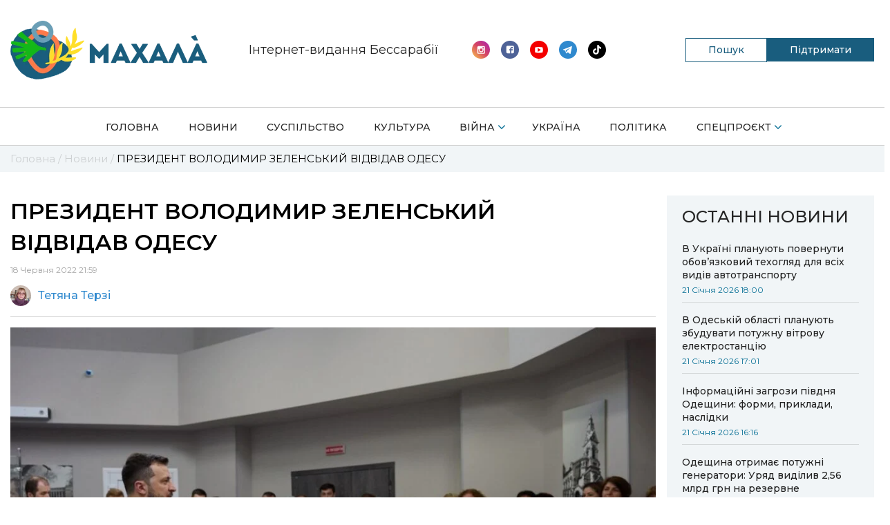

--- FILE ---
content_type: text/html; charset=UTF-8
request_url: https://mahala.com.ua/novyny/prezydent-volodymyr-zelenskyy-vidvidav-odesu/
body_size: 14655
content:
<!doctype html>
<html lang="uk">
	<head>
		<meta charset="UTF-8">
		<meta name="viewport" content="width=device-width, initial-scale=1, shrink-to-fit=no">
		<meta name='robots' content='index, follow, max-image-preview:large, max-snippet:-1, max-video-preview:-1' />

	<!-- This site is optimized with the Yoast SEO plugin v20.12 - https://yoast.com/wordpress/plugins/seo/ -->
	<title>ПРЕЗИДЕНТ ВОЛОДИМИР ЗЕЛЕНСЬКИЙ ВІДВІДАВ ОДЕСУ | Махала</title>
	<meta name="description" content="ПРЕЗИДЕНТ ВОЛОДИМИР ЗЕЛЕНСЬКИЙ ВІДВІДАВ ОДЕСУ - свіжі та актуальні новини на сайті Махала" />
	<meta property="og:locale" content="uk_UA" />
	<meta property="og:type" content="article" />
	<meta property="og:title" content="ПРЕЗИДЕНТ ВОЛОДИМИР ЗЕЛЕНСЬКИЙ ВІДВІДАВ ОДЕСУ | Махала" />
	<meta property="og:description" content="ПРЕЗИДЕНТ ВОЛОДИМИР ЗЕЛЕНСЬКИЙ ВІДВІДАВ ОДЕСУ - свіжі та актуальні новини на сайті Махала" />
	<meta property="og:url" content="https://mahala.com.ua/novyny/odessa/prezydent-volodymyr-zelenskyy-vidvidav-odesu/" />
	<meta property="og:site_name" content="Махала" />
	<meta property="article:publisher" content="https://www.facebook.com/bolgrad.drugba" />
	<meta property="article:published_time" content="2022-06-18T18:59:22+00:00" />
	<meta property="article:modified_time" content="2022-06-18T18:59:24+00:00" />
	<meta property="og:image" content="https://mahala.com.ua/wp-content/uploads/2022/06/187ce0f56f42acc17a3b4e468ba37d43_1655572278_extra_large.jpeg" />
	<meta property="og:image:width" content="1000" />
	<meta property="og:image:height" content="667" />
	<meta property="og:image:type" content="image/jpeg" />
	<meta name="author" content="Тетяна Терзі" />
	<meta name="twitter:card" content="summary_large_image" />
	<meta name="twitter:label1" content="Написано" />
	<meta name="twitter:data1" content="Тетяна Терзі" />
	<script type="application/ld+json" class="yoast-schema-graph">{"@context":"https://schema.org","@graph":[{"@type":"Article","@id":"https://mahala.com.ua/novyny/odessa/prezydent-volodymyr-zelenskyy-vidvidav-odesu/#article","isPartOf":{"@id":"https://mahala.com.ua/novyny/odessa/prezydent-volodymyr-zelenskyy-vidvidav-odesu/"},"author":{"name":"Тетяна Терзі","@id":"https://mahala.com.ua/#/schema/person/4b43db9b4c8dbc8977e92fbfdaf6275f"},"headline":"ПРЕЗИДЕНТ ВОЛОДИМИР ЗЕЛЕНСЬКИЙ ВІДВІДАВ ОДЕСУ","datePublished":"2022-06-18T18:59:22+00:00","dateModified":"2022-06-18T18:59:24+00:00","mainEntityOfPage":{"@id":"https://mahala.com.ua/novyny/odessa/prezydent-volodymyr-zelenskyy-vidvidav-odesu/"},"wordCount":205,"publisher":{"@id":"https://mahala.com.ua/#organization"},"image":{"@id":"https://mahala.com.ua/novyny/odessa/prezydent-volodymyr-zelenskyy-vidvidav-odesu/#primaryimage"},"thumbnailUrl":"https://mahala.com.ua/wp-content/uploads/2022/06/187ce0f56f42acc17a3b4e468ba37d43_1655572278_extra_large.jpeg","keywords":["Володимир Зеленський в Одесі"],"articleSection":["Новини"],"inLanguage":"uk"},{"@type":"WebPage","@id":"https://mahala.com.ua/novyny/odessa/prezydent-volodymyr-zelenskyy-vidvidav-odesu/","url":"https://mahala.com.ua/novyny/odessa/prezydent-volodymyr-zelenskyy-vidvidav-odesu/","name":"ПРЕЗИДЕНТ ВОЛОДИМИР ЗЕЛЕНСЬКИЙ ВІДВІДАВ ОДЕСУ | Махала","isPartOf":{"@id":"https://mahala.com.ua/#website"},"primaryImageOfPage":{"@id":"https://mahala.com.ua/novyny/odessa/prezydent-volodymyr-zelenskyy-vidvidav-odesu/#primaryimage"},"image":{"@id":"https://mahala.com.ua/novyny/odessa/prezydent-volodymyr-zelenskyy-vidvidav-odesu/#primaryimage"},"thumbnailUrl":"https://mahala.com.ua/wp-content/uploads/2022/06/187ce0f56f42acc17a3b4e468ba37d43_1655572278_extra_large.jpeg","datePublished":"2022-06-18T18:59:22+00:00","dateModified":"2022-06-18T18:59:24+00:00","description":"ПРЕЗИДЕНТ ВОЛОДИМИР ЗЕЛЕНСЬКИЙ ВІДВІДАВ ОДЕСУ - свіжі та актуальні новини на сайті Махала","breadcrumb":{"@id":"https://mahala.com.ua/novyny/odessa/prezydent-volodymyr-zelenskyy-vidvidav-odesu/#breadcrumb"},"inLanguage":"uk","potentialAction":[{"@type":"ReadAction","target":["https://mahala.com.ua/novyny/odessa/prezydent-volodymyr-zelenskyy-vidvidav-odesu/"]}]},{"@type":"ImageObject","inLanguage":"uk","@id":"https://mahala.com.ua/novyny/odessa/prezydent-volodymyr-zelenskyy-vidvidav-odesu/#primaryimage","url":"https://mahala.com.ua/wp-content/uploads/2022/06/187ce0f56f42acc17a3b4e468ba37d43_1655572278_extra_large.jpeg","contentUrl":"https://mahala.com.ua/wp-content/uploads/2022/06/187ce0f56f42acc17a3b4e468ba37d43_1655572278_extra_large.jpeg","width":1000,"height":667},{"@type":"BreadcrumbList","@id":"https://mahala.com.ua/novyny/odessa/prezydent-volodymyr-zelenskyy-vidvidav-odesu/#breadcrumb","itemListElement":[{"@type":"ListItem","position":1,"name":"Головна","item":"https://mahala.com.ua/"},{"@type":"ListItem","position":2,"name":"Новини","item":"https://mahala.com.ua/category/novyny/"},{"@type":"ListItem","position":3,"name":"ПРЕЗИДЕНТ ВОЛОДИМИР ЗЕЛЕНСЬКИЙ ВІДВІДАВ ОДЕСУ"}]},{"@type":"WebSite","@id":"https://mahala.com.ua/#website","url":"https://mahala.com.ua/","name":"Махала","description":"Інтернет-видання","publisher":{"@id":"https://mahala.com.ua/#organization"},"potentialAction":[{"@type":"SearchAction","target":{"@type":"EntryPoint","urlTemplate":"https://mahala.com.ua/?s={search_term_string}"},"query-input":"required name=search_term_string"}],"inLanguage":"uk"},{"@type":"Organization","@id":"https://mahala.com.ua/#organization","name":"Махала","url":"https://mahala.com.ua/","logo":{"@type":"ImageObject","inLanguage":"uk","@id":"https://mahala.com.ua/#/schema/logo/image/","url":"https://mahala.com.ua/wp-content/uploads/2023/04/4-1-1.png","contentUrl":"https://mahala.com.ua/wp-content/uploads/2023/04/4-1-1.png","width":500,"height":149,"caption":"Махала"},"image":{"@id":"https://mahala.com.ua/#/schema/logo/image/"},"sameAs":["https://www.facebook.com/bolgrad.drugba","https://www.instagram.com/bolgrad.drugba/?hl=ru","https://www.youtube.com/channel/UCbc3W0YfYklDUx9DuG9saZQ","https://t.me/bolgrad_drugba"]},{"@type":"Person","@id":"https://mahala.com.ua/#/schema/person/4b43db9b4c8dbc8977e92fbfdaf6275f","name":"Тетяна Терзі","image":{"@type":"ImageObject","inLanguage":"uk","@id":"https://mahala.com.ua/#/schema/person/image/","url":"https://secure.gravatar.com/avatar/d6c1cab6024ef1ed3f7416d2b97c35bc?s=96&d=mm&r=g","contentUrl":"https://secure.gravatar.com/avatar/d6c1cab6024ef1ed3f7416d2b97c35bc?s=96&d=mm&r=g","caption":"Тетяна Терзі"},"url":"https://mahala.com.ua/author/admin/"}]}</script>
	<!-- / Yoast SEO plugin. -->


<link rel="alternate" type="application/rss+xml" title="Махала &raquo; стрічка" href="https://mahala.com.ua/feed/" />
<link rel="alternate" type="application/rss+xml" title="Махала &raquo; Канал коментарів" href="https://mahala.com.ua/comments/feed/" />
<script>
window._wpemojiSettings = {"baseUrl":"https:\/\/s.w.org\/images\/core\/emoji\/14.0.0\/72x72\/","ext":".png","svgUrl":"https:\/\/s.w.org\/images\/core\/emoji\/14.0.0\/svg\/","svgExt":".svg","source":{"concatemoji":"https:\/\/mahala.com.ua\/wp-includes\/js\/wp-emoji-release.min.js?ver=6.1.1"}};
/*! This file is auto-generated */
!function(e,a,t){var n,r,o,i=a.createElement("canvas"),p=i.getContext&&i.getContext("2d");function s(e,t){var a=String.fromCharCode,e=(p.clearRect(0,0,i.width,i.height),p.fillText(a.apply(this,e),0,0),i.toDataURL());return p.clearRect(0,0,i.width,i.height),p.fillText(a.apply(this,t),0,0),e===i.toDataURL()}function c(e){var t=a.createElement("script");t.src=e,t.defer=t.type="text/javascript",a.getElementsByTagName("head")[0].appendChild(t)}for(o=Array("flag","emoji"),t.supports={everything:!0,everythingExceptFlag:!0},r=0;r<o.length;r++)t.supports[o[r]]=function(e){if(p&&p.fillText)switch(p.textBaseline="top",p.font="600 32px Arial",e){case"flag":return s([127987,65039,8205,9895,65039],[127987,65039,8203,9895,65039])?!1:!s([55356,56826,55356,56819],[55356,56826,8203,55356,56819])&&!s([55356,57332,56128,56423,56128,56418,56128,56421,56128,56430,56128,56423,56128,56447],[55356,57332,8203,56128,56423,8203,56128,56418,8203,56128,56421,8203,56128,56430,8203,56128,56423,8203,56128,56447]);case"emoji":return!s([129777,127995,8205,129778,127999],[129777,127995,8203,129778,127999])}return!1}(o[r]),t.supports.everything=t.supports.everything&&t.supports[o[r]],"flag"!==o[r]&&(t.supports.everythingExceptFlag=t.supports.everythingExceptFlag&&t.supports[o[r]]);t.supports.everythingExceptFlag=t.supports.everythingExceptFlag&&!t.supports.flag,t.DOMReady=!1,t.readyCallback=function(){t.DOMReady=!0},t.supports.everything||(n=function(){t.readyCallback()},a.addEventListener?(a.addEventListener("DOMContentLoaded",n,!1),e.addEventListener("load",n,!1)):(e.attachEvent("onload",n),a.attachEvent("onreadystatechange",function(){"complete"===a.readyState&&t.readyCallback()})),(e=t.source||{}).concatemoji?c(e.concatemoji):e.wpemoji&&e.twemoji&&(c(e.twemoji),c(e.wpemoji)))}(window,document,window._wpemojiSettings);
</script>
<style>
img.wp-smiley,
img.emoji {
	display: inline !important;
	border: none !important;
	box-shadow: none !important;
	height: 1em !important;
	width: 1em !important;
	margin: 0 0.07em !important;
	vertical-align: -0.1em !important;
	background: none !important;
	padding: 0 !important;
}
</style>
	<link rel='stylesheet' id='wp-block-library-css' href='https://mahala.com.ua/wp-includes/css/dist/block-library/style.min.css?ver=6.1.1' media='all' />
<link rel='stylesheet' id='classic-theme-styles-css' href='https://mahala.com.ua/wp-includes/css/classic-themes.min.css?ver=1' media='all' />
<style id='global-styles-inline-css'>
body{--wp--preset--color--black: #000000;--wp--preset--color--cyan-bluish-gray: #abb8c3;--wp--preset--color--white: #ffffff;--wp--preset--color--pale-pink: #f78da7;--wp--preset--color--vivid-red: #cf2e2e;--wp--preset--color--luminous-vivid-orange: #ff6900;--wp--preset--color--luminous-vivid-amber: #fcb900;--wp--preset--color--light-green-cyan: #7bdcb5;--wp--preset--color--vivid-green-cyan: #00d084;--wp--preset--color--pale-cyan-blue: #8ed1fc;--wp--preset--color--vivid-cyan-blue: #0693e3;--wp--preset--color--vivid-purple: #9b51e0;--wp--preset--gradient--vivid-cyan-blue-to-vivid-purple: linear-gradient(135deg,rgba(6,147,227,1) 0%,rgb(155,81,224) 100%);--wp--preset--gradient--light-green-cyan-to-vivid-green-cyan: linear-gradient(135deg,rgb(122,220,180) 0%,rgb(0,208,130) 100%);--wp--preset--gradient--luminous-vivid-amber-to-luminous-vivid-orange: linear-gradient(135deg,rgba(252,185,0,1) 0%,rgba(255,105,0,1) 100%);--wp--preset--gradient--luminous-vivid-orange-to-vivid-red: linear-gradient(135deg,rgba(255,105,0,1) 0%,rgb(207,46,46) 100%);--wp--preset--gradient--very-light-gray-to-cyan-bluish-gray: linear-gradient(135deg,rgb(238,238,238) 0%,rgb(169,184,195) 100%);--wp--preset--gradient--cool-to-warm-spectrum: linear-gradient(135deg,rgb(74,234,220) 0%,rgb(151,120,209) 20%,rgb(207,42,186) 40%,rgb(238,44,130) 60%,rgb(251,105,98) 80%,rgb(254,248,76) 100%);--wp--preset--gradient--blush-light-purple: linear-gradient(135deg,rgb(255,206,236) 0%,rgb(152,150,240) 100%);--wp--preset--gradient--blush-bordeaux: linear-gradient(135deg,rgb(254,205,165) 0%,rgb(254,45,45) 50%,rgb(107,0,62) 100%);--wp--preset--gradient--luminous-dusk: linear-gradient(135deg,rgb(255,203,112) 0%,rgb(199,81,192) 50%,rgb(65,88,208) 100%);--wp--preset--gradient--pale-ocean: linear-gradient(135deg,rgb(255,245,203) 0%,rgb(182,227,212) 50%,rgb(51,167,181) 100%);--wp--preset--gradient--electric-grass: linear-gradient(135deg,rgb(202,248,128) 0%,rgb(113,206,126) 100%);--wp--preset--gradient--midnight: linear-gradient(135deg,rgb(2,3,129) 0%,rgb(40,116,252) 100%);--wp--preset--duotone--dark-grayscale: url('#wp-duotone-dark-grayscale');--wp--preset--duotone--grayscale: url('#wp-duotone-grayscale');--wp--preset--duotone--purple-yellow: url('#wp-duotone-purple-yellow');--wp--preset--duotone--blue-red: url('#wp-duotone-blue-red');--wp--preset--duotone--midnight: url('#wp-duotone-midnight');--wp--preset--duotone--magenta-yellow: url('#wp-duotone-magenta-yellow');--wp--preset--duotone--purple-green: url('#wp-duotone-purple-green');--wp--preset--duotone--blue-orange: url('#wp-duotone-blue-orange');--wp--preset--font-size--small: 13px;--wp--preset--font-size--medium: 20px;--wp--preset--font-size--large: 36px;--wp--preset--font-size--x-large: 42px;--wp--preset--spacing--20: 0.44rem;--wp--preset--spacing--30: 0.67rem;--wp--preset--spacing--40: 1rem;--wp--preset--spacing--50: 1.5rem;--wp--preset--spacing--60: 2.25rem;--wp--preset--spacing--70: 3.38rem;--wp--preset--spacing--80: 5.06rem;}:where(.is-layout-flex){gap: 0.5em;}body .is-layout-flow > .alignleft{float: left;margin-inline-start: 0;margin-inline-end: 2em;}body .is-layout-flow > .alignright{float: right;margin-inline-start: 2em;margin-inline-end: 0;}body .is-layout-flow > .aligncenter{margin-left: auto !important;margin-right: auto !important;}body .is-layout-constrained > .alignleft{float: left;margin-inline-start: 0;margin-inline-end: 2em;}body .is-layout-constrained > .alignright{float: right;margin-inline-start: 2em;margin-inline-end: 0;}body .is-layout-constrained > .aligncenter{margin-left: auto !important;margin-right: auto !important;}body .is-layout-constrained > :where(:not(.alignleft):not(.alignright):not(.alignfull)){max-width: var(--wp--style--global--content-size);margin-left: auto !important;margin-right: auto !important;}body .is-layout-constrained > .alignwide{max-width: var(--wp--style--global--wide-size);}body .is-layout-flex{display: flex;}body .is-layout-flex{flex-wrap: wrap;align-items: center;}body .is-layout-flex > *{margin: 0;}:where(.wp-block-columns.is-layout-flex){gap: 2em;}.has-black-color{color: var(--wp--preset--color--black) !important;}.has-cyan-bluish-gray-color{color: var(--wp--preset--color--cyan-bluish-gray) !important;}.has-white-color{color: var(--wp--preset--color--white) !important;}.has-pale-pink-color{color: var(--wp--preset--color--pale-pink) !important;}.has-vivid-red-color{color: var(--wp--preset--color--vivid-red) !important;}.has-luminous-vivid-orange-color{color: var(--wp--preset--color--luminous-vivid-orange) !important;}.has-luminous-vivid-amber-color{color: var(--wp--preset--color--luminous-vivid-amber) !important;}.has-light-green-cyan-color{color: var(--wp--preset--color--light-green-cyan) !important;}.has-vivid-green-cyan-color{color: var(--wp--preset--color--vivid-green-cyan) !important;}.has-pale-cyan-blue-color{color: var(--wp--preset--color--pale-cyan-blue) !important;}.has-vivid-cyan-blue-color{color: var(--wp--preset--color--vivid-cyan-blue) !important;}.has-vivid-purple-color{color: var(--wp--preset--color--vivid-purple) !important;}.has-black-background-color{background-color: var(--wp--preset--color--black) !important;}.has-cyan-bluish-gray-background-color{background-color: var(--wp--preset--color--cyan-bluish-gray) !important;}.has-white-background-color{background-color: var(--wp--preset--color--white) !important;}.has-pale-pink-background-color{background-color: var(--wp--preset--color--pale-pink) !important;}.has-vivid-red-background-color{background-color: var(--wp--preset--color--vivid-red) !important;}.has-luminous-vivid-orange-background-color{background-color: var(--wp--preset--color--luminous-vivid-orange) !important;}.has-luminous-vivid-amber-background-color{background-color: var(--wp--preset--color--luminous-vivid-amber) !important;}.has-light-green-cyan-background-color{background-color: var(--wp--preset--color--light-green-cyan) !important;}.has-vivid-green-cyan-background-color{background-color: var(--wp--preset--color--vivid-green-cyan) !important;}.has-pale-cyan-blue-background-color{background-color: var(--wp--preset--color--pale-cyan-blue) !important;}.has-vivid-cyan-blue-background-color{background-color: var(--wp--preset--color--vivid-cyan-blue) !important;}.has-vivid-purple-background-color{background-color: var(--wp--preset--color--vivid-purple) !important;}.has-black-border-color{border-color: var(--wp--preset--color--black) !important;}.has-cyan-bluish-gray-border-color{border-color: var(--wp--preset--color--cyan-bluish-gray) !important;}.has-white-border-color{border-color: var(--wp--preset--color--white) !important;}.has-pale-pink-border-color{border-color: var(--wp--preset--color--pale-pink) !important;}.has-vivid-red-border-color{border-color: var(--wp--preset--color--vivid-red) !important;}.has-luminous-vivid-orange-border-color{border-color: var(--wp--preset--color--luminous-vivid-orange) !important;}.has-luminous-vivid-amber-border-color{border-color: var(--wp--preset--color--luminous-vivid-amber) !important;}.has-light-green-cyan-border-color{border-color: var(--wp--preset--color--light-green-cyan) !important;}.has-vivid-green-cyan-border-color{border-color: var(--wp--preset--color--vivid-green-cyan) !important;}.has-pale-cyan-blue-border-color{border-color: var(--wp--preset--color--pale-cyan-blue) !important;}.has-vivid-cyan-blue-border-color{border-color: var(--wp--preset--color--vivid-cyan-blue) !important;}.has-vivid-purple-border-color{border-color: var(--wp--preset--color--vivid-purple) !important;}.has-vivid-cyan-blue-to-vivid-purple-gradient-background{background: var(--wp--preset--gradient--vivid-cyan-blue-to-vivid-purple) !important;}.has-light-green-cyan-to-vivid-green-cyan-gradient-background{background: var(--wp--preset--gradient--light-green-cyan-to-vivid-green-cyan) !important;}.has-luminous-vivid-amber-to-luminous-vivid-orange-gradient-background{background: var(--wp--preset--gradient--luminous-vivid-amber-to-luminous-vivid-orange) !important;}.has-luminous-vivid-orange-to-vivid-red-gradient-background{background: var(--wp--preset--gradient--luminous-vivid-orange-to-vivid-red) !important;}.has-very-light-gray-to-cyan-bluish-gray-gradient-background{background: var(--wp--preset--gradient--very-light-gray-to-cyan-bluish-gray) !important;}.has-cool-to-warm-spectrum-gradient-background{background: var(--wp--preset--gradient--cool-to-warm-spectrum) !important;}.has-blush-light-purple-gradient-background{background: var(--wp--preset--gradient--blush-light-purple) !important;}.has-blush-bordeaux-gradient-background{background: var(--wp--preset--gradient--blush-bordeaux) !important;}.has-luminous-dusk-gradient-background{background: var(--wp--preset--gradient--luminous-dusk) !important;}.has-pale-ocean-gradient-background{background: var(--wp--preset--gradient--pale-ocean) !important;}.has-electric-grass-gradient-background{background: var(--wp--preset--gradient--electric-grass) !important;}.has-midnight-gradient-background{background: var(--wp--preset--gradient--midnight) !important;}.has-small-font-size{font-size: var(--wp--preset--font-size--small) !important;}.has-medium-font-size{font-size: var(--wp--preset--font-size--medium) !important;}.has-large-font-size{font-size: var(--wp--preset--font-size--large) !important;}.has-x-large-font-size{font-size: var(--wp--preset--font-size--x-large) !important;}
.wp-block-navigation a:where(:not(.wp-element-button)){color: inherit;}
:where(.wp-block-columns.is-layout-flex){gap: 2em;}
.wp-block-pullquote{font-size: 1.5em;line-height: 1.6;}
</style>
<link rel='stylesheet' id='contact-form-7-css' href='https://mahala.com.ua/wp-content/plugins/contact-form-7/includes/css/styles.css?ver=5.7.7' media='all' />
<link rel='stylesheet' id='bootstrap-css' href='https://mahala.com.ua/wp-content/themes/gord_studio/css/bootstrap-grid.css?ver=6.1.1' media='all' />
<link rel='stylesheet' id='main-css' href='https://mahala.com.ua/wp-content/themes/gord_studio/css/main.css?ver=2.1.7' media='all' />
<link rel='stylesheet' id='font-awesome-css' href='https://mahala.com.ua/wp-content/themes/gord_studio/css/font-awesome.min.css?ver=6.1.1' media='all' />
<link rel='stylesheet' id='swiper-bundle-css' href='https://mahala.com.ua/wp-content/themes/gord_studio/css/swiper-bundle.min.css?ver=6.1.1' media='all' />
<link rel="https://api.w.org/" href="https://mahala.com.ua/wp-json/" /><link rel="alternate" type="application/json" href="https://mahala.com.ua/wp-json/wp/v2/posts/23837" /><link rel="EditURI" type="application/rsd+xml" title="RSD" href="https://mahala.com.ua/xmlrpc.php?rsd" />
<link rel="wlwmanifest" type="application/wlwmanifest+xml" href="https://mahala.com.ua/wp-includes/wlwmanifest.xml" />
<meta name="generator" content="WordPress 6.1.1" />
<link rel='shortlink' href='https://mahala.com.ua/?p=23837' />
<link rel="alternate" type="application/json+oembed" href="https://mahala.com.ua/wp-json/oembed/1.0/embed?url=https%3A%2F%2Fmahala.com.ua%2Fnovyny%2Fprezydent-volodymyr-zelenskyy-vidvidav-odesu%2F" />
<link rel="alternate" type="text/xml+oembed" href="https://mahala.com.ua/wp-json/oembed/1.0/embed?url=https%3A%2F%2Fmahala.com.ua%2Fnovyny%2Fprezydent-volodymyr-zelenskyy-vidvidav-odesu%2F&#038;format=xml" />
<meta name="generator" content="Redux 4.5.10" /><!-- HFCM by 99 Robots - Snippet # 1: Google search Console -->
<meta name="google-site-verification" content="mvAaHzxSR6J-s1gpDTYxfDZIfvplEU6ebL_ABnK3JcU" />
<!-- /end HFCM by 99 Robots -->
<link rel="icon" href="https://mahala.com.ua/wp-content/uploads/2020/09/logo-1-e1601387012581-150x150.png" sizes="32x32" />
<link rel="icon" href="https://mahala.com.ua/wp-content/uploads/2020/09/logo-1-768x768.png" sizes="192x192" />
<link rel="apple-touch-icon" href="https://mahala.com.ua/wp-content/uploads/2020/09/logo-1-768x768.png" />
<meta name="msapplication-TileImage" content="https://mahala.com.ua/wp-content/uploads/2020/09/logo-1-768x768.png" />
<style id="theme_option-dynamic-css" title="dynamic-css" class="redux-options-output">.color-blue, .nav-bar__item-arrow::after, .social .social__icon i, .search .search__icon, .nav-bar__item--sublist::after,.footer .nav-bar__item--active a, .header .nav-bar--mobile .nav-bar__item--active > a{color:#076f95;}.bg-blue, .btn--submit, .swiper-container .swiper-pagination .swiper-pagination-bullet-active, .header .nav-bar__list > .nav-bar__item--active > a,.header .nav-bar__list > .nav-bar__item--active > a:before,.contact--team .contact__name::after {background-color:#076f95;}.category-indicator__inner:after{border-left-color:#076f95;}.color-mid-blue,.pagination .page-numbers{color:#ff0044;}.color-black-blue, .color-mid-blue{color:#076f95;}.scroll-bar::-webkit-scrollbar-thumb{background-color:#076f95;}.info-block-second__views, .bg-light-blue, .nav-bar__sublist .nav-bar__item a:hover{background-color:rgba(0,152,255,0.19);}.info-block-second__inner, .resent-news{border-color:rgba(0,152,255,0.19);}</style>	</head>
		<body class="post-template-default single single-post postid-23837 single-format-standard wp-custom-logo body">
		<header class="header bg-white">
			<div class="container">
				<div class="row">
					<div class="col col-12 overflow-hidden">
						<div class="header__top-bar d-flex align-items-center">
							<a class="header__logo logo transition-main" href="/"><img class="d-block" src="https://mahala.com.ua/wp-content/uploads/2023/04/4-1-1.png"></a>
							<a class="header__logo logo transition-main logo-mob" href="/"><img class="d-block" src="https://mahala.com.ua/wp-content/themes/gord_studio/img/header-logo-icon-300.png"></a>
							<span class="header__heading ">
								<img src="https://mahala.com.ua/wp-content/themes/gord_studio/img/header-logo-text-500.png" alt="">
								Інтернет-видання Бессарабії
							</span>
							<div class="header__social social d-flex align-items-center">
								<div class="list_sociale">
																		<a class="social__icon" href="https://www.instagram.com/mahala.bessarabia"><img class="svg" src="https://mahala.com.ua/wp-content/themes/gord_studio/img/icon-instagramm-new.svg" alt="search" width="26" height="26"></a>
									  
									                      
									<a class="social__icon" href="https://www.facebook.com/mahala.bessarabia"><img class="svg" src="https://mahala.com.ua/wp-content/themes/gord_studio/img/icon-facebook-new.svg" alt="search" width="26" height="26"></a>
																		       
									<a class="social__icon" href="https://www.youtube.com/channel/UCbc3W0YfYklDUx9DuG9saZQ"><img class="svg" src="https://mahala.com.ua/wp-content/themes/gord_studio/img/icon-youtube-new.svg" alt="search" width="26" height="26"></a>
																		       
									<a class="social__icon" href="https://t.me/mahala_bessarabia"><img class="svg" src="https://mahala.com.ua/wp-content/themes/gord_studio/img/icon-telegramm-new.svg" alt="search" width="26" height="26"></a>
																		       
									<a class="social__icon" href="https://www.tiktok.com/@mahala.bessarabia"><i class="fa fa-tiktok" aria-hidden="true"></i></a>
																	</div>
							</div>

                            <div class="header__buttons">
                                <div class="header__search-btn search-btn">
                                    <span class="search-btn__text">Пошук</span>
                                    <form role="search" method="get" id="searchform" class="header__search header__search--desk search" action="/">
                                        <div class="search__inner overflow-hidden">
                                            <input type="text" placeholder="ПОШУК.." name="s">
                                            <button type="submit" id="searchsubmit">
                                                <i class="search__icon fa fa-search color-blue" aria-hidden="true"></i>
                                            </button>
                                        </div>
                                    </form>
                                </div>

                                                                        <a href="https://mahala.com.ua/pidtrymayte-mahala/" class="header-button__community header-button__community--pc" >
                                            Підтримати                                        </a>
                                                                    </div>
<!-- 							<form role="search" method="get" id="searchform"  class="header__search header__search--mobile search transition-main" action="">
								<div class="search__inner overflow-hidden">
									<input type="text" placeholder="ПОШУК.." name="s">
									<button type="reset" id="searchsubmit">
										<i class="search__icon fa fa-search color-blue" aria-hidden="true"></i>
										<img class="close__icon d-none svg" src="https://mahala.com.ua/wp-content/themes/gord_studio/img/icon-close.svg" alt="search" width="9" height="9">
									</button>
								</div>
							</form> -->
							<a href="javascript:void(0);" class="hamburger d-none align-items-center justify-content-center flex-wrap" id="header-hamburger">
								<span class="hamburger__line bg-blue"></span>
								<span class="hamburger__line bg-blue"></span>
								<span class="hamburger__line bg-blue"></span>
							</a>
							<i class="header__search-icon header__search-icon--mobile search__icon fa fa-search color-blue" id="mobile-search-icon" aria-hidden="true"></i>
						</div>
					</div>

				</div>
			</div>
			<div class="row">
				<div class="col col-12">
					<div class="nav-bar__container">
						<div class="container">

							<nav class="nav-bar nav-bar--mobile transition-main bg-white" id="header-nav">
								<ul class="nav-bar__list d-flex justify-content-between flex-wrap"><li id="menu-item-15" class="nav-bar__item bg-white"><a href="https://mahala.com.ua/" class="d-block">Головна</a><span class="nav-bar__item-arrow"></span></li>
<li id="menu-item-45921" class="nav-bar__item bg-white"><a href="https://mahala.com.ua/category/novyny/" class="d-block">Новини</a><span class="nav-bar__item-arrow"></span></li>
<li id="menu-item-45920" class="nav-bar__item bg-white"><a href="https://mahala.com.ua/category/aktualne/" class="d-block">Суспільство</a><span class="nav-bar__item-arrow"></span></li>
<li id="menu-item-138" class="nav-bar__item bg-white"><a href="https://mahala.com.ua/category/kultura/" class="d-block">Культура</a><span class="nav-bar__item-arrow"></span></li>
<li id="menu-item-137" class="nav-bar__item bg-white"><a href="https://mahala.com.ua/category/viyna/" class="d-block nav-bar__item--sublist">Війна</a><span class="nav-bar__item-arrow"></span>
<ul class="nav-bar__sublist bg-white">
	<li id="menu-item-84687" class="nav-bar__item bg-white"><a href="https://mahala.com.ua/category/viyna/memorial-pam-iati/" class="d-block">Меморіал памʼяті</a><span class="nav-bar__item-arrow"></span></li>
</ul>
</li>
<li id="menu-item-14718" class="nav-bar__item bg-white"><a href="https://mahala.com.ua/category/ukraine/" class="d-block">Україна</a><span class="nav-bar__item-arrow"></span></li>
<li id="menu-item-82" class="nav-bar__item bg-white"><a href="https://mahala.com.ua/category/polityka/" class="d-block">Політика</a><span class="nav-bar__item-arrow"></span></li>
<li id="menu-item-14734" class="nav-bar__item bg-white"><a href="https://mahala.com.ua/category/proekt/" class="d-block nav-bar__item--sublist">Спецпроєкт</a><span class="nav-bar__item-arrow"></span>
<ul class="nav-bar__sublist bg-white">
	<li id="menu-item-84699" class="nav-bar__item bg-white"><a href="https://mahala.com.ua/category/proekt/vidkryvaiemo-ukrainsku-bessarabii/" class="d-block">Відкриваємо українську Бессарабію</a><span class="nav-bar__item-arrow"></span></li>
	<li id="menu-item-84698" class="nav-bar__item bg-white"><a href="https://mahala.com.ua/category/proekt/spravzhnie-istorii-znykaiuchykh-sil/" class="d-block">«Справжнє»: історії зникаючих сіл</a><span class="nav-bar__item-arrow"></span></li>
	<li id="menu-item-114222" class="nav-bar__item bg-white"><a href="https://mahala.com.ua/category/proekt/vidkryta-hromada/" class="d-block">Відкрита громада</a><span class="nav-bar__item-arrow"></span></li>
</ul>
</li>
</ul>
								<div class="nav-bar__social social d-none align-items-center">
									<!-- 									<span class="nav-bar__social-text color-dark-grey text-bold">Соцмережі:</span> -->
																		<a class="social__icon" href="https://www.instagram.com/mahala.bessarabia"><img class="svg" src="https://mahala.com.ua/wp-content/themes/gord_studio/img/icon-instagramm-new.svg" alt="search" width="26" height="26"></a>
									  
									                      
									<a class="social__icon" href="https://www.facebook.com/mahala.bessarabia"><img class="svg" src="https://mahala.com.ua/wp-content/themes/gord_studio/img/icon-facebook-new.svg" alt="search" width="26" height="26"></a>
																		       
									<a class="social__icon" href="https://www.youtube.com/channel/UCbc3W0YfYklDUx9DuG9saZQ"><img class="svg" src="https://mahala.com.ua/wp-content/themes/gord_studio/img/icon-youtube-new.svg" alt="search" width="26" height="26"></a>
																		       
									<a class="social__icon" href="https://t.me/mahala_bessarabia"><img class="svg" src="https://mahala.com.ua/wp-content/themes/gord_studio/img/icon-telegramm-new.svg" alt="search" width="26" height="26"></a>
																		       
									<a class="social__icon" href="https://www.tiktok.com/@mahala.bessarabia"><i class="fa fa-tiktok" aria-hidden="true"></i></a>
																	</div>
								
								<form role="search" method="get" id="searchform" class="header__search header__search--mob search" action="/">
									<div class="search__inner overflow-hidden">
										<input type="text" placeholder="ПОШУК.." name="s">
										<button type="submit" id="searchsubmit">
											<i class="search__icon fa fa-search color-blue" aria-hidden="true"></i>
										</button>
									</div>
								</form>

                                                                        <a href="https://mahala.com.ua/pidtrymayte-mahala/" class="header-button__community header-button__community--mob" >
                                            Підтримати                                        </a>
                                        							</nav>
						</div>
					</div>
				</div>
			</div>
		</header>
<div class="news-page">
	<div class="breadcrumb">
		<div class="container">
			<div class="row">
				<div class="col col-12">
					<div class="kama_breadcrumbs" itemscope itemtype="http://schema.org/BreadcrumbList"><span itemprop="itemListElement" itemscope itemtype="http://schema.org/ListItem"><a href="https://mahala.com.ua" itemprop="item"><span itemprop="name">Головна</span></a><meta itemprop="position" content="1" /></span><span class="kb_sep"> / </span>
<span itemprop="itemListElement" itemscope itemtype="http://schema.org/ListItem"><a href="https://mahala.com.ua/category/novyny/" itemprop="item"><span itemprop="name">Новини</span></a><meta itemprop="position" content="2" /></span><span class="kb_sep"> / </span>
<span class="kb_title">ПРЕЗИДЕНТ ВОЛОДИМИР ЗЕЛЕНСЬКИЙ ВІДВІДАВ ОДЕСУ</span></div>				</div>
			</div>
		</div>
	</div>
	<section class="news section section--info-container">
		<div class="container">
			<div class="row">
				
<div class="col col-12 col-md-7 col-lg-8 col-xl-9 color-black text-normal">
	<div class="block_article">
		<div class="info-block__container ">
			<div class="info-block">
				<h1 class="info-block__heading color-white text-bold">ПРЕЗИДЕНТ ВОЛОДИМИР ЗЕЛЕНСЬКИЙ ВІДВІДАВ ОДЕСУ</h1>
				<div class="info-block__bar d-flex flex-column">
					<div class="info-block__date"><span class="info-block__number">18 Червня 2022 21:59</span></div>
					<a href="https://mahala.com.ua/author/admin/" class="info-block__author d-flex align-items-center flex-wrap">
						<span class="info-block__author-img"><img alt='' src='https://secure.gravatar.com/avatar/d6c1cab6024ef1ed3f7416d2b97c35bc?s=30&#038;d=mm&#038;r=g' srcset='https://secure.gravatar.com/avatar/d6c1cab6024ef1ed3f7416d2b97c35bc?s=60&#038;d=mm&#038;r=g 2x' class='avatar avatar-30 photo' height='30' width='30' loading='lazy' decoding='async'/></span>
						<span class="info-block__author-name">Тетяна Терзі</span>
					</a>
				</div>
			</div>	
			
							<img src="https://mahala.com.ua/wp-content/uploads/2022/06/187ce0f56f42acc17a3b4e468ba37d43_1655572278_extra_large-1024x683.jpeg" alt="ПРЕЗИДЕНТ ВОЛОДИМИР ЗЕЛЕНСЬКИЙ ВІДВІДАВ ОДЕСУ" class="info-block__thumbnail">
					</div>
		
<p>У межах робочої поїздки на Одещину Президент України Володимир Зеленський ознайомився з роботою лікарні в місті Одесі.</p>



<p>Глава держави оглянув травматологічне відділення та поспілкувався з пораненими військовими, які проходять лікування в медичному закладі.</p>



<figure class="wp-block-image size-large"><img decoding="async" width="1024" height="683" src="https://mahala.com.ua/wp-content/uploads/2022/06/3a80fd3babbaef24465e9041b38bd277-1024x683.jpg" alt="" class="wp-image-23838" srcset="https://mahala.com.ua/wp-content/uploads/2022/06/3a80fd3babbaef24465e9041b38bd277-1024x683.jpg 1024w, https://mahala.com.ua/wp-content/uploads/2022/06/3a80fd3babbaef24465e9041b38bd277-300x200.jpg 300w, https://mahala.com.ua/wp-content/uploads/2022/06/3a80fd3babbaef24465e9041b38bd277-768x512.jpg 768w, https://mahala.com.ua/wp-content/uploads/2022/06/3a80fd3babbaef24465e9041b38bd277.jpg 1000w" sizes="(max-width: 1024px) 100vw, 1024px" /></figure>



<p>Напередодні професійного свята медичних працівників Президент вручив державні нагороди та присвоїв медикам почесні й військові звання.</p>



<p>Зокрема, звання генерал-майора медичної служби отримала командувач Медичних сил ЗСУ Тетяна Остащенко, яка торік стала першою жінкою – бригадним генералом Збройних Сил.</p>



<figure class="wp-block-image size-large"><img decoding="async" loading="lazy" width="1024" height="683" src="https://mahala.com.ua/wp-content/uploads/2022/06/ff6b0a0a40cf347a080e6369a35b8319-1024x683.jpg" alt="" class="wp-image-23839" srcset="https://mahala.com.ua/wp-content/uploads/2022/06/ff6b0a0a40cf347a080e6369a35b8319-1024x683.jpg 1024w, https://mahala.com.ua/wp-content/uploads/2022/06/ff6b0a0a40cf347a080e6369a35b8319-300x200.jpg 300w, https://mahala.com.ua/wp-content/uploads/2022/06/ff6b0a0a40cf347a080e6369a35b8319-768x512.jpg 768w, https://mahala.com.ua/wp-content/uploads/2022/06/ff6b0a0a40cf347a080e6369a35b8319.jpg 1000w" sizes="(max-width: 1024px) 100vw, 1024px" /></figure>



<figure class="wp-block-image size-large"><img decoding="async" loading="lazy" width="1024" height="683" src="https://mahala.com.ua/wp-content/uploads/2022/06/d19286503277701c5b151f14fc8e2eee-1024x683.jpg" alt="" class="wp-image-23840" srcset="https://mahala.com.ua/wp-content/uploads/2022/06/d19286503277701c5b151f14fc8e2eee-1024x683.jpg 1024w, https://mahala.com.ua/wp-content/uploads/2022/06/d19286503277701c5b151f14fc8e2eee-300x200.jpg 300w, https://mahala.com.ua/wp-content/uploads/2022/06/d19286503277701c5b151f14fc8e2eee-768x512.jpg 768w, https://mahala.com.ua/wp-content/uploads/2022/06/d19286503277701c5b151f14fc8e2eee.jpg 1000w" sizes="(max-width: 1024px) 100vw, 1024px" /></figure>



<p><strong>«Війна – на передовій, де перебувають наші воїни, наша армія. Але ви також на передовій – бережете наші життя, допомагаєте пораненим військовим, допомагаєте цивільним, які звертаються до вас щодня. Ми пишаємося, що в нашій державі є такі лікарі. Хочу побажати вам багато здоров’я, тому що ви здійснюєте велику місію, кожного дня рятуєте життя наших людей»</strong>, – сказав Володимир Зеленський.</p>



<p>У межах робочої поїздки до Одеської області Президент України Володимир Зеленський провів нараду щодо поточної ситуації в регіоні. Учасники наради заслухали інформацію командувача Військово-Морських сил ЗСУ Олексія Неїжпапи щодо безпекової ситуації в акваторії Чорного моря та забезпечення підрозділів ВМС.</p>



<figure class="wp-block-image size-large"><img decoding="async" loading="lazy" width="1024" height="683" src="https://mahala.com.ua/wp-content/uploads/2022/06/3bbc9b713a7426e7b4d8226550113754-1024x683.jpg" alt="" class="wp-image-23841" srcset="https://mahala.com.ua/wp-content/uploads/2022/06/3bbc9b713a7426e7b4d8226550113754-1024x683.jpg 1024w, https://mahala.com.ua/wp-content/uploads/2022/06/3bbc9b713a7426e7b4d8226550113754-300x200.jpg 300w, https://mahala.com.ua/wp-content/uploads/2022/06/3bbc9b713a7426e7b4d8226550113754-768x512.jpg 768w, https://mahala.com.ua/wp-content/uploads/2022/06/3bbc9b713a7426e7b4d8226550113754.jpg 1000w" sizes="(max-width: 1024px) 100vw, 1024px" /></figure>



<p>Глава держави також оглянув житловий будинок, який був пошкоджений 23 квітня внаслідок ворожого ракетного обстрілу. Тоді жертвами стали вісім осіб, серед яких тримісячне немовля. Володимир Зеленський ознайомився з перебігом відновлювальних робіт.</p>



<figure class="wp-block-image size-large"><img decoding="async" loading="lazy" width="1024" height="683" src="https://mahala.com.ua/wp-content/uploads/2022/06/24822271ea99287e912a1183361433e5-1024x683.jpg" alt="" class="wp-image-23842" srcset="https://mahala.com.ua/wp-content/uploads/2022/06/24822271ea99287e912a1183361433e5-1024x683.jpg 1024w, https://mahala.com.ua/wp-content/uploads/2022/06/24822271ea99287e912a1183361433e5-300x200.jpg 300w, https://mahala.com.ua/wp-content/uploads/2022/06/24822271ea99287e912a1183361433e5-768x512.jpg 768w, https://mahala.com.ua/wp-content/uploads/2022/06/24822271ea99287e912a1183361433e5.jpg 1000w" sizes="(max-width: 1024px) 100vw, 1024px" /></figure>



<p>Фото: пресслужба Президента України</p>
 	
		<div class="info-block__categories d-flex align-items-center flex-wrap">
									<a href="https://mahala.com.ua/category/novyny/" class="info-block__cat">Новини</a>
								</div>
		<div class="btn-container">
			<div class="btn-label">
				Поділитись
			</div>
			<div class="btn-icons d-flex flex-wrap">
				<a class="btn btn--social btn--social-facebook  color-white text-bold fb-share-button" rel="nofollow" href="#" data-count="fb" onclick="window.open('//www.facebook.com/sharer/sharer.php?u=https%3A%2F%2Fmahala.com.ua%2Fnovyny%2Fprezydent-volodymyr-zelenskyy-vidvidav-odesu%2F', '_blank', 'scrollbars=0, resizable=1, menubar=0, left=100, top=100, width=550, height=440, toolbar=0, status=0');return false" title="Поделиться в Facebook" target="_blank">
					<img src="https://mahala.com.ua/wp-content/themes/gord_studio/img/icon-facebook-new.svg" width="38" height="38" alt="facebook">
				</a>

				<a href="#" onclick="window.open('https://twitter.com/share?url=https%3A%2F%2Fmahala.com.ua%2Fnovyny%2Fprezydent-volodymyr-zelenskyy-vidvidav-odesu%2F', '_blank', 'scrollbars=0, resizable=1, menubar=0, left=100, top=100, width=550, height=440, toolbar=0, status=0');return false"class="btn btn--social btn--social-twitter color-white text-bold">
					<img width="38" height="38" src="https://mahala.com.ua/wp-content/themes/gord_studio/img/Icon-twitter-new.svg" alt="twitter">
				</a>

				<a onclick="window.open('viber://forward?text=https%3A%2F%2Fmahala.com.ua%2Fnovyny%2Fprezydent-volodymyr-zelenskyy-vidvidav-odesu%2F', '_blank', 'scrollbars=0, resizable=1, menubar=0, left=100, top=100, width=550, height=440, toolbar=0, status=0');return false" class="btn btn--social btn--social-telegram  color-white text-bold" rel="nofollow" href="#" data-count="vb" title="Поделиться в Viber" target="_blank"><img src="https://mahala.com.ua/wp-content/themes/gord_studio/img/icon-viber-new.svg" width="38" height="38" alt="viber"></a>

				<a onclick="window.open('https://t.me/share?url=https%3A%2F%2Fmahala.com.ua%2Fnovyny%2Fprezydent-volodymyr-zelenskyy-vidvidav-odesu%2F', '_blank', 'scrollbars=0, resizable=1, menubar=0, left=100, top=100, width=550, height=440, toolbar=0, status=0');return false" class="btn btn--social btn--social-telegram  color-white text-bold" rel="nofollow" href="#" data-count="tg" title="Поделиться в Telegram" target="_blank"><img src="https://mahala.com.ua/wp-content/themes/gord_studio/img/icon-telegram-new.svg" width="38" height="38" alt="telegram"></a>
			</div>
		</div>
	</div>

	<div class="sidebar_mobile">
		<div class="col col-12 col-md-5 col-lg-4 col-xl-3 side-bar">
	<div class="row">
		<div class="col col-12 col-sm-6 col-md-12"><div class="resent-news__wrapper"><h5 class="resent-news__heading text-bold color-white bg-blue">ОСТАННІ НОВИНИ</h5>			<div class="textwidget"><div class="resent-news"><div class="resent-news__inner"><div class="resent-news__block d-flex justify-content-between align-items-start"><div><a class="d-block" href="https://mahala.com.ua/novyny/v-ukraini-planuiut-povernuty-obov-iazkovyy-tekhohliad-dlia-vsikh-vydiv-avtotransportu/">В Україні планують повернути обов’язковий техогляд для всіх видів автотранспорту</a><div class="d-flex align-items-baseline"><span class="color-mid-blue">21 Січня 2026 18:00</span></div></div></div><div class="resent-news__block d-flex justify-content-between align-items-start"><div><a class="d-block" href="https://mahala.com.ua/novyny/v-odeskiy-oblasti-planuiut-zbuduvaty-potuzhnu-vitrovu-elektrostantsiiu-nbsp/">В Одеській області планують збудувати потужну вітрову електростанцію&nbsp;</a><div class="d-flex align-items-baseline"><span class="color-mid-blue">21 Січня 2026 17:01</span></div></div></div><div class="resent-news__block d-flex justify-content-between align-items-start"><div><a class="d-block" href="https://mahala.com.ua/novyny/informatsiyni-zahrozy-pivdnia-odeshchyny-formy-pryklady-naslidky/">Інформаційні загрози півдня Одещини: форми, приклади, наслідки</a><div class="d-flex align-items-baseline"><span class="color-mid-blue">21 Січня 2026 16:16</span></div></div></div><div class="resent-news__block d-flex justify-content-between align-items-start"><div><a class="d-block" href="https://mahala.com.ua/novyny/odeshchyna-otrymaie-potuzhni-heneratory-uriad-vydilyv-2-56-mlrd-hrn-na-rezervne-enerhozhyvlennia-hromad/">Одещина отримає потужні генератори: Уряд виділив 2,56 млрд грн на резервне енергоживлення громад</a><div class="d-flex align-items-baseline"><span class="color-mid-blue">21 Січня 2026 15:45</span></div></div></div><div class="resent-news__block d-flex justify-content-between align-items-start"><div><a class="d-block" href="https://mahala.com.ua/novyny/na-odeshchyni-rizki-perepady-temperatury-zahrozhuiut-maybutnomu-vrozhaiu-vynohradu/">На Одещині різкі перепади температури загрожують майбутньому врожаю винограду</a><div class="d-flex align-items-baseline"><span class="color-mid-blue">21 Січня 2026 14:46</span></div></div></div><div class="resent-news__block d-flex justify-content-between align-items-start"><div><a class="d-block" href="https://mahala.com.ua/novyny/na-mytnomu-postu-palanka-vyiavyly-sprobu-nezakonnoho-vyvezennia-22-tysiach-ievro/">На митному посту «Паланка» виявили спробу незаконного вивезення 22 тисяч євро</a><div class="d-flex align-items-baseline"><span class="color-mid-blue">21 Січня 2026 14:00</span></div></div></div><div class="resent-news__block d-flex justify-content-between align-items-start"><div><a class="d-block" href="https://mahala.com.ua/novyny/khlib-ovochi-krupy-palne-na-shcho-vzhe-nezabarom-zrostut-tsiny-v-ukraini/">Хліб, овочі, крупи, пальне: на що вже незабаром зростуть ціни в Україні</a><div class="d-flex align-items-baseline"><span class="color-mid-blue">21 Січня 2026 13:13</span></div></div></div><div class="resent-news__block d-flex justify-content-between align-items-start"><div><a class="d-block" href="https://mahala.com.ua/novyny/rumuniia-posyliuie-viyskovu-prysutnist-v-rayoni-dunaiu-cherez-zahrozu-rosiyskykh-droniv/">Румунія посилює військову присутність в районі Дунаю через загрозу російських дронів</a><div class="d-flex align-items-baseline"><span class="color-mid-blue">21 Січня 2026 12:30</span></div></div></div><div class="resent-news__block d-flex justify-content-between align-items-start"><div><a class="d-block" href="https://mahala.com.ua/novyny/dvi-hromady-pivdnia-odeshchyny-otrymaly-avtomobili-dlia-mobilnykh-komand-psykhosotsialnoi-pidtrymky/">Дві громади півдня Одещини отримали автомобілі для мобільних команд психосоціальної підтримки</a><div class="d-flex align-items-baseline"><span class="color-mid-blue">21 Січня 2026 11:34</span></div></div></div><div class="resent-news__block d-flex justify-content-between align-items-start"><div><a class="d-block" href="https://mahala.com.ua/novyny/v-izmailskomu-rayoni-stalasia-pozhezha-na-terytorii-khramu-postrazhdala-liudyna/">В Ізмаїльському районі сталася пожежа на території храму: постраждала людина</a><div class="d-flex align-items-baseline"><span class="color-mid-blue">21 Січня 2026 10:35</span></div></div></div><div class="resent-news__block d-flex justify-content-between align-items-start"><div><a class="d-block" href="https://mahala.com.ua/viyna/pid-udarom-rosii-mebli-ta-zhytlovi-domivky-naslidky-nichnoi-ataky/">Під ударом Росії – меблі та житлові домівки: наслідки нічної атаки</a><div class="d-flex align-items-baseline"><span class="color-mid-blue">21 Січня 2026 10:00</span></div></div></div><div class="resent-news__block d-flex justify-content-between align-items-start"><div><a class="d-block" href="https://mahala.com.ua/viyna/bolhradska-hromada-u-zhalobi-zupynylosia-sertse-zakhysnyka-yuriia-muliara/">Болградська громада у жалобі: зупинилося серце захисника Юрія Муляра</a><div class="d-flex align-items-baseline"><span class="color-mid-blue">21 Січня 2026 09:30</span></div></div></div><div class="resent-news__block d-flex justify-content-between align-items-start"><div><a class="d-block" href="https://mahala.com.ua/viyna/pam-iati-tykh-koho-vbyla-rosiia-vlaieva-inna/">Памʼяті тих, кого вбила Росія: Влаєва Інна</a><div class="d-flex align-items-baseline"><span class="color-mid-blue">21 Січня 2026 09:00</span></div></div></div><div class="resent-news__block d-flex justify-content-between align-items-start"><div><a class="d-block" href="https://mahala.com.ua/novyny/yalpuh-povnistiu-zamerz-shcho-potribno-znaty-pered-vykhodom-na-lid-video-nbsp/">Ялпуг повністю замерз: що потрібно знати перед виходом на лід (відео)&nbsp;</a><div class="d-flex align-items-baseline"><span class="color-mid-blue">20 Січня 2026 18:40</span></div></div></div><div class="resent-news__block d-flex justify-content-between align-items-start"><div><a class="d-block" href="https://mahala.com.ua/novyny/v-izmaili-u-2026-rotsi-sterylizuiut-500-bezprytulnykh-sobak-za-koshty-miskoho-biudzhetu/">В Ізмаїлі у 2026 році стерилізують 500 безпритульних собак за кошти міського бюджету</a><div class="d-flex align-items-baseline"><span class="color-mid-blue">20 Січня 2026 17:41</span></div></div></div>
		</div>
		<a href="/category/novyny/" class="resent-news__more">Всі новини</a>
		</div>
</div>
		</div></div><div class="col col-12 col-sm-6 col-md-12"><div class="resent-news__wrapper">
<figure class="wp-block-image size-large"><img decoding="async" loading="lazy" width="1024" height="665" src="https://mahala.com.ua/wp-content/uploads/2026/01/2026-01-19-14.59.39-1024x665.jpg" alt="" class="wp-image-114138" srcset="https://mahala.com.ua/wp-content/uploads/2026/01/2026-01-19-14.59.39-1024x665.jpg 1024w, https://mahala.com.ua/wp-content/uploads/2026/01/2026-01-19-14.59.39-300x195.jpg 300w, https://mahala.com.ua/wp-content/uploads/2026/01/2026-01-19-14.59.39-768x498.jpg 768w, https://mahala.com.ua/wp-content/uploads/2026/01/2026-01-19-14.59.39-1536x997.jpg 1536w, https://mahala.com.ua/wp-content/uploads/2026/01/2026-01-19-14.59.39.jpg 1590w" sizes="(max-width: 1024px) 100vw, 1024px" /></figure>
</div></div><div class="col col-12 col-sm-6 col-md-12"><div class="resent-news__wrapper">
<figure class="wp-block-image size-large"><img decoding="async" loading="lazy" width="1024" height="616" src="https://mahala.com.ua/wp-content/uploads/2025/07/1EFAB3FA-61B5-4FDD-BD0B-7BDA4C2D83D4_1_201_a-1024x616.jpeg" alt="" class="wp-image-102809" srcset="https://mahala.com.ua/wp-content/uploads/2025/07/1EFAB3FA-61B5-4FDD-BD0B-7BDA4C2D83D4_1_201_a-1024x616.jpeg 1024w, https://mahala.com.ua/wp-content/uploads/2025/07/1EFAB3FA-61B5-4FDD-BD0B-7BDA4C2D83D4_1_201_a-300x181.jpeg 300w, https://mahala.com.ua/wp-content/uploads/2025/07/1EFAB3FA-61B5-4FDD-BD0B-7BDA4C2D83D4_1_201_a-768x462.jpeg 768w, https://mahala.com.ua/wp-content/uploads/2025/07/1EFAB3FA-61B5-4FDD-BD0B-7BDA4C2D83D4_1_201_a.jpeg 1080w" sizes="(max-width: 1024px) 100vw, 1024px" /></figure>
</div></div><div class="col col-12 col-sm-6 col-md-12"><div class="resent-news__wrapper">
<figure class="wp-block-image size-large"><a href="https://mahala.com.ua/mediakit/"><img decoding="async" loading="lazy" width="1024" height="1024" src="https://mahala.com.ua/wp-content/uploads/2024/02/aivviavi-1024x1024.png" alt="" class="wp-image-67899" srcset="https://mahala.com.ua/wp-content/uploads/2024/02/aivviavi-1024x1024.png 1024w, https://mahala.com.ua/wp-content/uploads/2024/02/aivviavi-300x300.png 300w, https://mahala.com.ua/wp-content/uploads/2024/02/aivviavi-150x150.png 150w, https://mahala.com.ua/wp-content/uploads/2024/02/aivviavi-768x768.png 768w, https://mahala.com.ua/wp-content/uploads/2024/02/aivviavi.png 1080w" sizes="(max-width: 1024px) 100vw, 1024px" /></a></figure>
</div></div>	</div>
</div>	</div>

	<div class="now-read">
		<div class="category-indicator d-flex align-items-center justify-content-between">
			<div class="category-indicator__inner d-flex align-items-center color-white bg-blue">
				<span class="category-indicator__text text-bold">Зараз читають</span>
			</div>
		</div>

		<div class="row">
						<div class="col col-12 col-lg-4 news-card-item">
				<div class="info-block__container info-block__container">		
					<a href="https://mahala.com.ua/novyny/informatsiyni-zahrozy-pivdnia-odeshchyny-formy-pryklady-naslidky/" class="info-block__inner d-flex align-items-end overflow-hidden overlay">
						<div class="info-block__bg transition-main" style="background-image: url('https://mahala.com.ua/wp-content/uploads/2026/01/Holovna-1.png?v=1768992009'); background-repeat: no-repeat; background-position: center center; background-size: cover;"></div>
					</a>
					<a href="https://mahala.com.ua/novyny/informatsiyni-zahrozy-pivdnia-odeshchyny-formy-pryklady-naslidky/" class="info-block__title">
						<div class="info-block">
							<h3 class="info-block__heading">Інформаційні загрози півдня Одещини: форми, приклади, наслідки</h3>
						</div>
					</a>
					<div class="info-block__bar">
						<div class="info-block__date"><span class="info-block__number">21 Січня 2026 16:16 </span></div>
					</div>
				</div>
			</div>
						<div class="col col-12 col-lg-4 news-card-item">
				<div class="info-block__container info-block__container">		
					<a href="https://mahala.com.ua/novyny/odeshchyna-otrymaie-potuzhni-heneratory-uriad-vydilyv-2-56-mlrd-hrn-na-rezervne-enerhozhyvlennia-hromad/" class="info-block__inner d-flex align-items-end overflow-hidden overlay">
						<div class="info-block__bg transition-main" style="background-image: url('https://mahala.com.ua/wp-content/uploads/2026/01/30kVA-4-1024x862.jpg'); background-repeat: no-repeat; background-position: center center; background-size: cover;"></div>
					</a>
					<a href="https://mahala.com.ua/novyny/odeshchyna-otrymaie-potuzhni-heneratory-uriad-vydilyv-2-56-mlrd-hrn-na-rezervne-enerhozhyvlennia-hromad/" class="info-block__title">
						<div class="info-block">
							<h3 class="info-block__heading">Одещина отримає потужні генератори: Уряд виділив 2,56 млрд грн на резервне енергоживлення громад</h3>
						</div>
					</a>
					<div class="info-block__bar">
						<div class="info-block__date"><span class="info-block__number">21 Січня 2026 15:45 </span></div>
					</div>
				</div>
			</div>
						<div class="col col-12 col-lg-4 news-card-item">
				<div class="info-block__container info-block__container">		
					<a href="https://mahala.com.ua/novyny/na-mytnomu-postu-palanka-vyiavyly-sprobu-nezakonnoho-vyvezennia-22-tysiach-ievro/" class="info-block__inner d-flex align-items-end overflow-hidden overlay">
						<div class="info-block__bg transition-main" style="background-image: url('https://mahala.com.ua/wp-content/uploads/2026/01/15_UjkYG5v-1024x798.jpg'); background-repeat: no-repeat; background-position: center center; background-size: cover;"></div>
					</a>
					<a href="https://mahala.com.ua/novyny/na-mytnomu-postu-palanka-vyiavyly-sprobu-nezakonnoho-vyvezennia-22-tysiach-ievro/" class="info-block__title">
						<div class="info-block">
							<h3 class="info-block__heading">На митному посту «Паланка» виявили спробу незаконного вивезення 22 тисяч євро</h3>
						</div>
					</a>
					<div class="info-block__bar">
						<div class="info-block__date"><span class="info-block__number">21 Січня 2026 14:00 </span></div>
					</div>
				</div>
			</div>
						<div class="col col-12 col-lg-4 news-card-item">
				<div class="info-block__container info-block__container">		
					<a href="https://mahala.com.ua/novyny/khlib-ovochi-krupy-palne-na-shcho-vzhe-nezabarom-zrostut-tsiny-v-ukraini/" class="info-block__inner d-flex align-items-end overflow-hidden overlay">
						<div class="info-block__bg transition-main" style="background-image: url('https://mahala.com.ua/wp-content/uploads/2026/01/20251222_123156-1-1024x577.jpg?v=1768991555'); background-repeat: no-repeat; background-position: center center; background-size: cover;"></div>
					</a>
					<a href="https://mahala.com.ua/novyny/khlib-ovochi-krupy-palne-na-shcho-vzhe-nezabarom-zrostut-tsiny-v-ukraini/" class="info-block__title">
						<div class="info-block">
							<h3 class="info-block__heading">Хліб, овочі, крупи, пальне: на що вже незабаром зростуть ціни в Україні</h3>
						</div>
					</a>
					<div class="info-block__bar">
						<div class="info-block__date"><span class="info-block__number">21 Січня 2026 13:13 </span></div>
					</div>
				</div>
			</div>
						<div class="col col-12 col-lg-4 news-card-item">
				<div class="info-block__container info-block__container">		
					<a href="https://mahala.com.ua/viyna/pam-iati-tykh-koho-vbyla-rosiia-vlaieva-inna/" class="info-block__inner d-flex align-items-end overflow-hidden overlay">
						<div class="info-block__bg transition-main" style="background-image: url('https://mahala.com.ua/wp-content/uploads/2026/01/Vlaieva-Inna--1024x576.png'); background-repeat: no-repeat; background-position: center center; background-size: cover;"></div>
					</a>
					<a href="https://mahala.com.ua/viyna/pam-iati-tykh-koho-vbyla-rosiia-vlaieva-inna/" class="info-block__title">
						<div class="info-block">
							<h3 class="info-block__heading">Памʼяті тих, кого вбила Росія: Влаєва Інна</h3>
						</div>
					</a>
					<div class="info-block__bar">
						<div class="info-block__date"><span class="info-block__number">21 Січня 2026 09:00 </span></div>
					</div>
				</div>
			</div>
						<div class="col col-12 col-lg-4 news-card-item">
				<div class="info-block__container info-block__container">		
					<a href="https://mahala.com.ua/novyny/na-odeshchyni-rizki-perepady-temperatury-zahrozhuiut-maybutnomu-vrozhaiu-vynohradu/" class="info-block__inner d-flex align-items-end overflow-hidden overlay">
						<div class="info-block__bg transition-main" style="background-image: url('https://mahala.com.ua/wp-content/uploads/2026/01/ukrytie_vinograda2.jpg'); background-repeat: no-repeat; background-position: center center; background-size: cover;"></div>
					</a>
					<a href="https://mahala.com.ua/novyny/na-odeshchyni-rizki-perepady-temperatury-zahrozhuiut-maybutnomu-vrozhaiu-vynohradu/" class="info-block__title">
						<div class="info-block">
							<h3 class="info-block__heading">На Одещині різкі перепади температури загрожують майбутньому врожаю винограду</h3>
						</div>
					</a>
					<div class="info-block__bar">
						<div class="info-block__date"><span class="info-block__number">21 Січня 2026 14:46 </span></div>
					</div>
				</div>
			</div>
													

			
		</div>


		<div class="slider-read swiper">
			<div class="swiper-wrapper">

								<div class="swiper-slide news-card-item">
					<div class="info-block__container info-block__container">		
						<a href="https://mahala.com.ua/novyny/informatsiyni-zahrozy-pivdnia-odeshchyny-formy-pryklady-naslidky/" class="info-block__inner d-flex align-items-end overflow-hidden overlay">
							<div class="info-block__bg transition-main" style="background-image: url('https://mahala.com.ua/wp-content/uploads/2026/01/Holovna-1.png?v=1768992009'); background-repeat: no-repeat; background-position: center center; background-size: cover;"></div>
						</a>
						<a href="https://mahala.com.ua/novyny/informatsiyni-zahrozy-pivdnia-odeshchyny-formy-pryklady-naslidky/" class="info-block__title">
							<div class="info-block">
								<h3 class="info-block__heading">Інформаційні загрози півдня Одещини: форми, приклади, наслідки</h3>
							</div>
						</a>
						<div class="info-block__bar">
							<div class="info-block__date"><span class="info-block__number">21 Січня 2026 16:16</span></div>
						</div>
					</div>
				</div>

								<div class="swiper-slide news-card-item">
					<div class="info-block__container info-block__container">		
						<a href="https://mahala.com.ua/novyny/odeshchyna-otrymaie-potuzhni-heneratory-uriad-vydilyv-2-56-mlrd-hrn-na-rezervne-enerhozhyvlennia-hromad/" class="info-block__inner d-flex align-items-end overflow-hidden overlay">
							<div class="info-block__bg transition-main" style="background-image: url('https://mahala.com.ua/wp-content/uploads/2026/01/30kVA-4-1024x862.jpg'); background-repeat: no-repeat; background-position: center center; background-size: cover;"></div>
						</a>
						<a href="https://mahala.com.ua/novyny/odeshchyna-otrymaie-potuzhni-heneratory-uriad-vydilyv-2-56-mlrd-hrn-na-rezervne-enerhozhyvlennia-hromad/" class="info-block__title">
							<div class="info-block">
								<h3 class="info-block__heading">Одещина отримає потужні генератори: Уряд виділив 2,56 млрд грн на резервне енергоживлення громад</h3>
							</div>
						</a>
						<div class="info-block__bar">
							<div class="info-block__date"><span class="info-block__number">21 Січня 2026 15:45</span></div>
						</div>
					</div>
				</div>

								<div class="swiper-slide news-card-item">
					<div class="info-block__container info-block__container">		
						<a href="https://mahala.com.ua/novyny/na-mytnomu-postu-palanka-vyiavyly-sprobu-nezakonnoho-vyvezennia-22-tysiach-ievro/" class="info-block__inner d-flex align-items-end overflow-hidden overlay">
							<div class="info-block__bg transition-main" style="background-image: url('https://mahala.com.ua/wp-content/uploads/2026/01/15_UjkYG5v-1024x798.jpg'); background-repeat: no-repeat; background-position: center center; background-size: cover;"></div>
						</a>
						<a href="https://mahala.com.ua/novyny/na-mytnomu-postu-palanka-vyiavyly-sprobu-nezakonnoho-vyvezennia-22-tysiach-ievro/" class="info-block__title">
							<div class="info-block">
								<h3 class="info-block__heading">На митному посту «Паланка» виявили спробу незаконного вивезення 22 тисяч євро</h3>
							</div>
						</a>
						<div class="info-block__bar">
							<div class="info-block__date"><span class="info-block__number">21 Січня 2026 14:00</span></div>
						</div>
					</div>
				</div>

								<div class="swiper-slide news-card-item">
					<div class="info-block__container info-block__container">		
						<a href="https://mahala.com.ua/novyny/khlib-ovochi-krupy-palne-na-shcho-vzhe-nezabarom-zrostut-tsiny-v-ukraini/" class="info-block__inner d-flex align-items-end overflow-hidden overlay">
							<div class="info-block__bg transition-main" style="background-image: url('https://mahala.com.ua/wp-content/uploads/2026/01/20251222_123156-1-1024x577.jpg?v=1768991555'); background-repeat: no-repeat; background-position: center center; background-size: cover;"></div>
						</a>
						<a href="https://mahala.com.ua/novyny/khlib-ovochi-krupy-palne-na-shcho-vzhe-nezabarom-zrostut-tsiny-v-ukraini/" class="info-block__title">
							<div class="info-block">
								<h3 class="info-block__heading">Хліб, овочі, крупи, пальне: на що вже незабаром зростуть ціни в Україні</h3>
							</div>
						</a>
						<div class="info-block__bar">
							<div class="info-block__date"><span class="info-block__number">21 Січня 2026 13:13</span></div>
						</div>
					</div>
				</div>

								<div class="swiper-slide news-card-item">
					<div class="info-block__container info-block__container">		
						<a href="https://mahala.com.ua/viyna/pam-iati-tykh-koho-vbyla-rosiia-vlaieva-inna/" class="info-block__inner d-flex align-items-end overflow-hidden overlay">
							<div class="info-block__bg transition-main" style="background-image: url('https://mahala.com.ua/wp-content/uploads/2026/01/Vlaieva-Inna--1024x576.png'); background-repeat: no-repeat; background-position: center center; background-size: cover;"></div>
						</a>
						<a href="https://mahala.com.ua/viyna/pam-iati-tykh-koho-vbyla-rosiia-vlaieva-inna/" class="info-block__title">
							<div class="info-block">
								<h3 class="info-block__heading">Памʼяті тих, кого вбила Росія: Влаєва Інна</h3>
							</div>
						</a>
						<div class="info-block__bar">
							<div class="info-block__date"><span class="info-block__number">21 Січня 2026 09:00</span></div>
						</div>
					</div>
				</div>

								<div class="swiper-slide news-card-item">
					<div class="info-block__container info-block__container">		
						<a href="https://mahala.com.ua/novyny/na-odeshchyni-rizki-perepady-temperatury-zahrozhuiut-maybutnomu-vrozhaiu-vynohradu/" class="info-block__inner d-flex align-items-end overflow-hidden overlay">
							<div class="info-block__bg transition-main" style="background-image: url('https://mahala.com.ua/wp-content/uploads/2026/01/ukrytie_vinograda2.jpg'); background-repeat: no-repeat; background-position: center center; background-size: cover;"></div>
						</a>
						<a href="https://mahala.com.ua/novyny/na-odeshchyni-rizki-perepady-temperatury-zahrozhuiut-maybutnomu-vrozhaiu-vynohradu/" class="info-block__title">
							<div class="info-block">
								<h3 class="info-block__heading">На Одещині різкі перепади температури загрожують майбутньому врожаю винограду</h3>
							</div>
						</a>
						<div class="info-block__bar">
							<div class="info-block__date"><span class="info-block__number">21 Січня 2026 14:46</span></div>
						</div>
					</div>
				</div>

														

				
			</div>
		</div>
	</div>
</div>

		<div class="col col-12 col-md-5 col-lg-4 col-xl-3 side-bar">
	<div class="row">
		<div class="col col-12 col-sm-6 col-md-12"><div class="resent-news__wrapper"><h5 class="resent-news__heading text-bold color-white bg-blue">ОСТАННІ НОВИНИ</h5>			<div class="textwidget"><div class="resent-news"><div class="resent-news__inner"><div class="resent-news__block d-flex justify-content-between align-items-start"><div><a class="d-block" href="https://mahala.com.ua/novyny/v-ukraini-planuiut-povernuty-obov-iazkovyy-tekhohliad-dlia-vsikh-vydiv-avtotransportu/">В Україні планують повернути обов’язковий техогляд для всіх видів автотранспорту</a><div class="d-flex align-items-baseline"><span class="color-mid-blue">21 Січня 2026 18:00</span></div></div></div><div class="resent-news__block d-flex justify-content-between align-items-start"><div><a class="d-block" href="https://mahala.com.ua/novyny/v-odeskiy-oblasti-planuiut-zbuduvaty-potuzhnu-vitrovu-elektrostantsiiu-nbsp/">В Одеській області планують збудувати потужну вітрову електростанцію&nbsp;</a><div class="d-flex align-items-baseline"><span class="color-mid-blue">21 Січня 2026 17:01</span></div></div></div><div class="resent-news__block d-flex justify-content-between align-items-start"><div><a class="d-block" href="https://mahala.com.ua/novyny/informatsiyni-zahrozy-pivdnia-odeshchyny-formy-pryklady-naslidky/">Інформаційні загрози півдня Одещини: форми, приклади, наслідки</a><div class="d-flex align-items-baseline"><span class="color-mid-blue">21 Січня 2026 16:16</span></div></div></div><div class="resent-news__block d-flex justify-content-between align-items-start"><div><a class="d-block" href="https://mahala.com.ua/novyny/odeshchyna-otrymaie-potuzhni-heneratory-uriad-vydilyv-2-56-mlrd-hrn-na-rezervne-enerhozhyvlennia-hromad/">Одещина отримає потужні генератори: Уряд виділив 2,56 млрд грн на резервне енергоживлення громад</a><div class="d-flex align-items-baseline"><span class="color-mid-blue">21 Січня 2026 15:45</span></div></div></div><div class="resent-news__block d-flex justify-content-between align-items-start"><div><a class="d-block" href="https://mahala.com.ua/novyny/na-odeshchyni-rizki-perepady-temperatury-zahrozhuiut-maybutnomu-vrozhaiu-vynohradu/">На Одещині різкі перепади температури загрожують майбутньому врожаю винограду</a><div class="d-flex align-items-baseline"><span class="color-mid-blue">21 Січня 2026 14:46</span></div></div></div><div class="resent-news__block d-flex justify-content-between align-items-start"><div><a class="d-block" href="https://mahala.com.ua/novyny/na-mytnomu-postu-palanka-vyiavyly-sprobu-nezakonnoho-vyvezennia-22-tysiach-ievro/">На митному посту «Паланка» виявили спробу незаконного вивезення 22 тисяч євро</a><div class="d-flex align-items-baseline"><span class="color-mid-blue">21 Січня 2026 14:00</span></div></div></div><div class="resent-news__block d-flex justify-content-between align-items-start"><div><a class="d-block" href="https://mahala.com.ua/novyny/khlib-ovochi-krupy-palne-na-shcho-vzhe-nezabarom-zrostut-tsiny-v-ukraini/">Хліб, овочі, крупи, пальне: на що вже незабаром зростуть ціни в Україні</a><div class="d-flex align-items-baseline"><span class="color-mid-blue">21 Січня 2026 13:13</span></div></div></div><div class="resent-news__block d-flex justify-content-between align-items-start"><div><a class="d-block" href="https://mahala.com.ua/novyny/rumuniia-posyliuie-viyskovu-prysutnist-v-rayoni-dunaiu-cherez-zahrozu-rosiyskykh-droniv/">Румунія посилює військову присутність в районі Дунаю через загрозу російських дронів</a><div class="d-flex align-items-baseline"><span class="color-mid-blue">21 Січня 2026 12:30</span></div></div></div><div class="resent-news__block d-flex justify-content-between align-items-start"><div><a class="d-block" href="https://mahala.com.ua/novyny/dvi-hromady-pivdnia-odeshchyny-otrymaly-avtomobili-dlia-mobilnykh-komand-psykhosotsialnoi-pidtrymky/">Дві громади півдня Одещини отримали автомобілі для мобільних команд психосоціальної підтримки</a><div class="d-flex align-items-baseline"><span class="color-mid-blue">21 Січня 2026 11:34</span></div></div></div><div class="resent-news__block d-flex justify-content-between align-items-start"><div><a class="d-block" href="https://mahala.com.ua/novyny/v-izmailskomu-rayoni-stalasia-pozhezha-na-terytorii-khramu-postrazhdala-liudyna/">В Ізмаїльському районі сталася пожежа на території храму: постраждала людина</a><div class="d-flex align-items-baseline"><span class="color-mid-blue">21 Січня 2026 10:35</span></div></div></div><div class="resent-news__block d-flex justify-content-between align-items-start"><div><a class="d-block" href="https://mahala.com.ua/viyna/pid-udarom-rosii-mebli-ta-zhytlovi-domivky-naslidky-nichnoi-ataky/">Під ударом Росії – меблі та житлові домівки: наслідки нічної атаки</a><div class="d-flex align-items-baseline"><span class="color-mid-blue">21 Січня 2026 10:00</span></div></div></div><div class="resent-news__block d-flex justify-content-between align-items-start"><div><a class="d-block" href="https://mahala.com.ua/viyna/bolhradska-hromada-u-zhalobi-zupynylosia-sertse-zakhysnyka-yuriia-muliara/">Болградська громада у жалобі: зупинилося серце захисника Юрія Муляра</a><div class="d-flex align-items-baseline"><span class="color-mid-blue">21 Січня 2026 09:30</span></div></div></div><div class="resent-news__block d-flex justify-content-between align-items-start"><div><a class="d-block" href="https://mahala.com.ua/viyna/pam-iati-tykh-koho-vbyla-rosiia-vlaieva-inna/">Памʼяті тих, кого вбила Росія: Влаєва Інна</a><div class="d-flex align-items-baseline"><span class="color-mid-blue">21 Січня 2026 09:00</span></div></div></div><div class="resent-news__block d-flex justify-content-between align-items-start"><div><a class="d-block" href="https://mahala.com.ua/novyny/yalpuh-povnistiu-zamerz-shcho-potribno-znaty-pered-vykhodom-na-lid-video-nbsp/">Ялпуг повністю замерз: що потрібно знати перед виходом на лід (відео)&nbsp;</a><div class="d-flex align-items-baseline"><span class="color-mid-blue">20 Січня 2026 18:40</span></div></div></div><div class="resent-news__block d-flex justify-content-between align-items-start"><div><a class="d-block" href="https://mahala.com.ua/novyny/v-izmaili-u-2026-rotsi-sterylizuiut-500-bezprytulnykh-sobak-za-koshty-miskoho-biudzhetu/">В Ізмаїлі у 2026 році стерилізують 500 безпритульних собак за кошти міського бюджету</a><div class="d-flex align-items-baseline"><span class="color-mid-blue">20 Січня 2026 17:41</span></div></div></div>
		</div>
		<a href="/category/novyny/" class="resent-news__more">Всі новини</a>
		</div>
</div>
		</div></div><div class="col col-12 col-sm-6 col-md-12"><div class="resent-news__wrapper">
<figure class="wp-block-image size-large"><img decoding="async" loading="lazy" width="1024" height="665" src="https://mahala.com.ua/wp-content/uploads/2026/01/2026-01-19-14.59.39-1024x665.jpg" alt="" class="wp-image-114138" srcset="https://mahala.com.ua/wp-content/uploads/2026/01/2026-01-19-14.59.39-1024x665.jpg 1024w, https://mahala.com.ua/wp-content/uploads/2026/01/2026-01-19-14.59.39-300x195.jpg 300w, https://mahala.com.ua/wp-content/uploads/2026/01/2026-01-19-14.59.39-768x498.jpg 768w, https://mahala.com.ua/wp-content/uploads/2026/01/2026-01-19-14.59.39-1536x997.jpg 1536w, https://mahala.com.ua/wp-content/uploads/2026/01/2026-01-19-14.59.39.jpg 1590w" sizes="(max-width: 1024px) 100vw, 1024px" /></figure>
</div></div><div class="col col-12 col-sm-6 col-md-12"><div class="resent-news__wrapper">
<figure class="wp-block-image size-large"><img decoding="async" loading="lazy" width="1024" height="616" src="https://mahala.com.ua/wp-content/uploads/2025/07/1EFAB3FA-61B5-4FDD-BD0B-7BDA4C2D83D4_1_201_a-1024x616.jpeg" alt="" class="wp-image-102809" srcset="https://mahala.com.ua/wp-content/uploads/2025/07/1EFAB3FA-61B5-4FDD-BD0B-7BDA4C2D83D4_1_201_a-1024x616.jpeg 1024w, https://mahala.com.ua/wp-content/uploads/2025/07/1EFAB3FA-61B5-4FDD-BD0B-7BDA4C2D83D4_1_201_a-300x181.jpeg 300w, https://mahala.com.ua/wp-content/uploads/2025/07/1EFAB3FA-61B5-4FDD-BD0B-7BDA4C2D83D4_1_201_a-768x462.jpeg 768w, https://mahala.com.ua/wp-content/uploads/2025/07/1EFAB3FA-61B5-4FDD-BD0B-7BDA4C2D83D4_1_201_a.jpeg 1080w" sizes="(max-width: 1024px) 100vw, 1024px" /></figure>
</div></div><div class="col col-12 col-sm-6 col-md-12"><div class="resent-news__wrapper">
<figure class="wp-block-image size-large"><a href="https://mahala.com.ua/mediakit/"><img decoding="async" loading="lazy" width="1024" height="1024" src="https://mahala.com.ua/wp-content/uploads/2024/02/aivviavi-1024x1024.png" alt="" class="wp-image-67899" srcset="https://mahala.com.ua/wp-content/uploads/2024/02/aivviavi-1024x1024.png 1024w, https://mahala.com.ua/wp-content/uploads/2024/02/aivviavi-300x300.png 300w, https://mahala.com.ua/wp-content/uploads/2024/02/aivviavi-150x150.png 150w, https://mahala.com.ua/wp-content/uploads/2024/02/aivviavi-768x768.png 768w, https://mahala.com.ua/wp-content/uploads/2024/02/aivviavi.png 1080w" sizes="(max-width: 1024px) 100vw, 1024px" /></a></figure>
</div></div>	</div>
</div>	</div>
</div>
</section>
</div>
<footer class="footer">
	<div class="container">
		<div class="row">
			<div class="footer__top-bar d-flex align-items-start flex-wrap col-12">
				<div class="col col-lg-3">
					<a class="footer__logo logo" href="/"><img class="d-block" src="/wp-content/themes/gord_studio/img/footer-logo.png"></a>
					<div class="partners d-flex flex-column align-items-start">
						<div class="title_partners color-light-grey">Розвиваємо проект за підтримки</div>
						<div class="block_image">
							<a href="https://mediadevelopmentfoundation.org/" target="_blank" rel="nofollow"><img src="/wp-content/themes/gord_studio/img/mdf_logo.png" width="164" height="50"></a>
						</div>
					</div>
				</div>
				<div class="col col-lg-6">
					<div class="nav-bar__container">
						<nav class="nav-bar">
							<ul class="nav-bar__list d-flex flex-column flex-wrap"><li id="menu-item-45922" class="nav-bar__item"><a href="https://mahala.com.ua/" class="d-block">Головна</a><span class="nav-bar__item-arrow"></span></li>
<li id="menu-item-13866" class="nav-bar__item"><a href="https://mahala.com.ua/redakczijna-polityka/" class="d-block">Редакційна політика</a><span class="nav-bar__item-arrow"></span></li>
<li id="menu-item-13867" class="nav-bar__item"><a href="https://mahala.com.ua/mediakit/" class="d-block">Медіакіт</a><span class="nav-bar__item-arrow"></span></li>
<li id="menu-item-112274" class="nav-bar__item"><a href="https://mahala.com.ua/vykhidni-dani/" class="d-block">Вихідні дані</a><span class="nav-bar__item-arrow"></span></li>
<li id="menu-item-13868" class="nav-bar__item"><a href="https://mahala.com.ua/privacy-policy/" class="d-block">Політика конфіденційності</a><span class="nav-bar__item-arrow"></span></li>
<li id="menu-item-45925" class="nav-bar__item"><a href="https://mahala.com.ua/nasha-komanda/" class="d-block">Наша команда</a><span class="nav-bar__item-arrow"></span></li>
<li id="menu-item-67" class="nav-bar__item"><a href="https://mahala.com.ua/kontakty/" class="d-block">Контакти</a><span class="nav-bar__item-arrow"></span></li>
</ul>						</nav>
					</div>
				</div>
				<div class="col col-lg-3">
					<p class="footer__social_label" >Ми у соц мережах</p>
					<div class="footer__social social d-flex align-items-center">
												<a class="social__icon" href="https://www.instagram.com/mahala.bessarabia"><img class="svg" src="https://mahala.com.ua/wp-content/themes/gord_studio/img/icon-footer-instagramm.svg" alt="search" width="26" height="26"></a>
						  
						                      
						<a class="social__icon" href="https://www.facebook.com/mahala.bessarabia"><img class="svg" src="https://mahala.com.ua/wp-content/themes/gord_studio/img/icon-footer-facebook.svg" alt="search" width="26" height="26"></a>
												       
						<a class="social__icon" href="https://www.youtube.com/channel/UCbc3W0YfYklDUx9DuG9saZQ"><img class="svg" src="https://mahala.com.ua/wp-content/themes/gord_studio/img/icon-footer-youtube.svg" alt="search" width="26" height="26"></a>
												       
						<a class="social__icon" href="https://t.me/mahala_bessarabia"><img class="svg" src="https://mahala.com.ua/wp-content/themes/gord_studio/img/icon-footer-telegramm.svg" alt="search" width="26" height="26"></a>
												       
						<a class="social__icon" href="https://www.tiktok.com/@mahala.bessarabia"><i class="fa fa-tiktok" aria-hidden="true"></i></a>
											</div>
					<p class="copyright">©2026. Всі права захищені.</p>
				</div>
			</div>
		</div>

	</div>
	<div class="container">
		<div class="row">
			
		</div>
	</div>
</footer>

<div class="body__overlay transition-main"></div>
<script src='https://mahala.com.ua/wp-content/plugins/contact-form-7/includes/swv/js/index.js?ver=5.7.7' id='swv-js'></script>
<script id='contact-form-7-js-extra'>
var wpcf7 = {"api":{"root":"https:\/\/mahala.com.ua\/wp-json\/","namespace":"contact-form-7\/v1"}};
</script>
<script src='https://mahala.com.ua/wp-content/plugins/contact-form-7/includes/js/index.js?ver=5.7.7' id='contact-form-7-js'></script>
<script id='mav_donate-front-js-extra'>
var mav_donate_api_settings = {"nonce":"a4c149cb50","ajax_url":"https:\/\/mahala.com.ua\/wp-admin\/admin-ajax.php","payment_action":"mavdonate_payment"};
</script>
<script src='https://mahala.com.ua/wp-content/plugins/mavericks-donate/dist/js/script.js?ver=1' id='mav_donate-front-js'></script>
<script src='https://mahala.com.ua/wp-content/themes/gord_studio/js/jquery-3.5.1.min.js?ver=1.3.3' id='gord_studio-jquery-js'></script>
<script src='https://mahala.com.ua/wp-content/themes/gord_studio/js/navigation.js?ver=1.3.3' id='gord_studio-navigation-js'></script>
<script src='https://mahala.com.ua/wp-content/themes/gord_studio/js/swiper-bundle.min.js?ver=1.3.3' id='swiper-bundlejs-js'></script>
<script src='https://mahala.com.ua/wp-content/themes/gord_studio/js/script.js?ver=2.1.3' id='script-js'></script>
<!-- Global site tag (gtag.js) - Google Analytics -->
<script async src="https://www.googletagmanager.com/gtag/js?id=UA-179340650-1"></script>
<script>
	window.dataLayer = window.dataLayer || [];
	function gtag(){dataLayer.push(arguments);}
	gtag('js', new Date());

	gtag('config', 'UA-179340650-1');
</script>
<!-- (C)2000-2023 Gemius SA - gemiusPrism  / mahala.com.ua/Default section -->
<script type="text/javascript">
	<!--//--><![CDATA[//><!--
		var pp_gemius_identifier = 'coVF1s9R4XeaGjxeDUsMfLdNLTCkGidolVH.zQTe7aD.s7';
	// lines below shouldn't be edited
	function gemius_pending(i) { window[i] = window[i] || function() {var x = window[i+'_pdata'] = window[i+'_pdata'] || []; x[x.length]=arguments;};};
	gemius_pending('gemius_hit'); gemius_pending('gemius_event'); gemius_pending('gemius_init'); gemius_pending('pp_gemius_hit'); gemius_pending('pp_gemius_event'); gemius_pending('pp_gemius_init');
	(function(d,t) {try {var gt=d.createElement(t),s=d.getElementsByTagName(t)[0],l='http'+((location.protocol=='https:')?'s':''); gt.setAttribute('async','async');
						 gt.setAttribute('defer','defer'); gt.src=l+'://gaua.hit.gemius.pl/xgemius.js'; s.parentNode.insertBefore(gt,s);} catch (e) {}})(document,'script');
	//--><!]]>
</script>
<script defer src="https://static.cloudflareinsights.com/beacon.min.js/vcd15cbe7772f49c399c6a5babf22c1241717689176015" integrity="sha512-ZpsOmlRQV6y907TI0dKBHq9Md29nnaEIPlkf84rnaERnq6zvWvPUqr2ft8M1aS28oN72PdrCzSjY4U6VaAw1EQ==" data-cf-beacon='{"version":"2024.11.0","token":"e441a7bc82814f6eae42a12c61c07b8c","r":1,"server_timing":{"name":{"cfCacheStatus":true,"cfEdge":true,"cfExtPri":true,"cfL4":true,"cfOrigin":true,"cfSpeedBrain":true},"location_startswith":null}}' crossorigin="anonymous"></script>
</body>
</html><!-- WP Fastest Cache file was created in 0.441 seconds, on 21.01.2026 @ 19:04 --><!-- need to refresh to see cached version -->